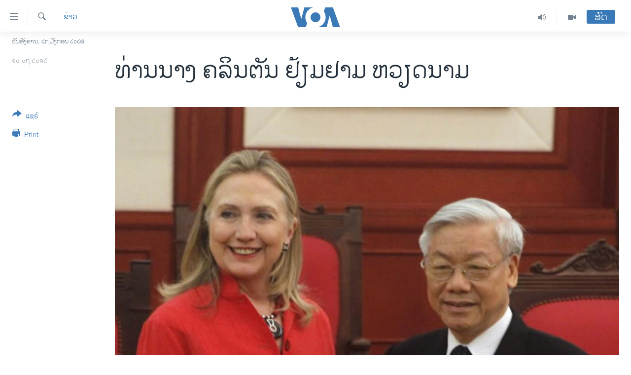

--- FILE ---
content_type: text/html; charset=utf-8
request_url: https://lao.voanews.com/a/us-vietname-161926625/1487990.html
body_size: 10367
content:

<!DOCTYPE html>
<html lang="lo" dir="ltr" class="no-js">
<head>
<link href="/Content/responsive/VOA/lo-LA/VOA-lo-LA.css?&amp;av=0.0.0.0&amp;cb=306" rel="stylesheet"/>
<script src="https://tags.voanews.com/voa-pangea/prod/utag.sync.js"></script> <script type='text/javascript' src='https://www.youtube.com/iframe_api' async></script>
<script type="text/javascript">
//a general 'js' detection, must be on top level in <head>, due to CSS performance
document.documentElement.className = "js";
var cacheBuster = "306";
var appBaseUrl = "/";
var imgEnhancerBreakpoints = [0, 144, 256, 408, 650, 1023, 1597];
var isLoggingEnabled = false;
var isPreviewPage = false;
var isLivePreviewPage = false;
if (!isPreviewPage) {
window.RFE = window.RFE || {};
window.RFE.cacheEnabledByParam = window.location.href.indexOf('nocache=1') === -1;
const url = new URL(window.location.href);
const params = new URLSearchParams(url.search);
// Remove the 'nocache' parameter
params.delete('nocache');
// Update the URL without the 'nocache' parameter
url.search = params.toString();
window.history.replaceState(null, '', url.toString());
} else {
window.addEventListener('load', function() {
const links = window.document.links;
for (let i = 0; i < links.length; i++) {
links[i].href = '#';
links[i].target = '_self';
}
})
}
var pwaEnabled = false;
var swCacheDisabled;
</script>
<meta charset="utf-8" />
<title>ທ່ານ​ນາງ ຄລິນ​ຕັນ ຢ້ຽມຢາມ ຫວຽດນາມ</title>
<meta name="description" content="ທ່ານ​ນາງຄລິນ​ຕັນ ມີ​ກຳນົດ​ທີ່​ຈະໂອ້​ລົມ​ກັບລັດຖະມົນ​ຕີ​ການ​ຕ່າງປະ​ເທດຫວຽດນາມ ທ່ານ Pham Binh Mihn ​ແລະນາຍົກ​ລັດ​ຖະມົນຕີ Nguyrn Tan Dung" />
<meta name="keywords" content="ຂ່າວ, ເອເຊຍ, ວໍ​ຊິງ​ຕັນ" />
<meta name="viewport" content="width=device-width, initial-scale=1.0" />
<meta http-equiv="X-UA-Compatible" content="IE=edge" />
<meta name="robots" content="max-image-preview:large"><meta property="fb:pages" content="123452567734984" />
<meta name="msvalidate.01" content="3286EE554B6F672A6F2E608C02343C0E" />
<link href="https://lao.voanews.com/a/us-vietname-161926625/1487990.html" rel="canonical" />
<meta name="apple-mobile-web-app-title" content="ວີໂອເອ" />
<meta name="apple-mobile-web-app-status-bar-style" content="black" />
<meta name="apple-itunes-app" content="app-id=632618796, app-argument=//1487990.ltr" />
<meta content="ທ່ານ​ນາງ ຄລິນ​ຕັນ ຢ້ຽມຢາມ ຫວຽດນາມ" property="og:title" />
<meta content="ທ່ານ​ນາງຄລິນ​ຕັນ ມີ​ກຳນົດ​ທີ່​ຈະໂອ້​ລົມ​ກັບລັດຖະມົນ​ຕີ​ການ​ຕ່າງປະ​ເທດຫວຽດນາມ ທ່ານ Pham Binh Mihn ​ແລະນາຍົກ​ລັດ​ຖະມົນຕີ Nguyrn Tan Dung" property="og:description" />
<meta content="article" property="og:type" />
<meta content="https://lao.voanews.com/a/us-vietname-161926625/1487990.html" property="og:url" />
<meta content="ສຽງອາເມຣິກາ - ວີໂອເອ" property="og:site_name" />
<meta content="https://www.facebook.com/VOALao" property="article:publisher" />
<meta content="https://gdb.voanews.com/b33c566d-231d-4f86-bf84-73ffe87cd07e_w1200_h630.jpg" property="og:image" />
<meta content="1200" property="og:image:width" />
<meta content="630" property="og:image:height" />
<meta content="248018398653917" property="fb:app_id" />
<meta content="summary_large_image" name="twitter:card" />
<meta content="@SomeAccount" name="twitter:site" />
<meta content="https://gdb.voanews.com/b33c566d-231d-4f86-bf84-73ffe87cd07e_w1200_h630.jpg" name="twitter:image" />
<meta content="ທ່ານ​ນາງ ຄລິນ​ຕັນ ຢ້ຽມຢາມ ຫວຽດນາມ" name="twitter:title" />
<meta content="ທ່ານ​ນາງຄລິນ​ຕັນ ມີ​ກຳນົດ​ທີ່​ຈະໂອ້​ລົມ​ກັບລັດຖະມົນ​ຕີ​ການ​ຕ່າງປະ​ເທດຫວຽດນາມ ທ່ານ Pham Binh Mihn ​ແລະນາຍົກ​ລັດ​ຖະມົນຕີ Nguyrn Tan Dung" name="twitter:description" />
<link rel="amphtml" href="https://lao.voanews.com/amp/us-vietname-161926625/1487990.html" />
<script type="application/ld+json">{"articleSection":"ຂ່າວ","isAccessibleForFree":true,"headline":"ທ່ານ​ນາງ ຄລິນ​ຕັນ ຢ້ຽມຢາມ ຫວຽດນາມ","inLanguage":"lo-LA","keywords":"ຂ່າວ, ເອເຊຍ, ວໍ​ຊິງ​ຕັນ","author":{"@type":"Person","name":"VOA"},"datePublished":"2012-07-10 00:00:00Z","dateModified":"2012-08-15 13:25:50Z","publisher":{"logo":{"width":512,"height":220,"@type":"ImageObject","url":"https://lao.voanews.com/Content/responsive/VOA/lo-LA/img/logo.png"},"@type":"NewsMediaOrganization","url":"https://lao.voanews.com","sameAs":["https://www.facebook.com/VOALao","https://www.youtube.com/VOALao","\r\nhttps://www.instagram.com/voalao/","https://twitter.com/VOALao"],"name":"ສຽງອາເມຣິກາ ວີໂອເອລາວ","alternateName":""},"@context":"https://schema.org","@type":"NewsArticle","mainEntityOfPage":"https://lao.voanews.com/a/us-vietname-161926625/1487990.html","url":"https://lao.voanews.com/a/us-vietname-161926625/1487990.html","description":"ທ່ານ​ນາງຄລິນ​ຕັນ ມີ​ກຳນົດ​ທີ່​ຈະໂອ້​ລົມ​ກັບລັດຖະມົນ​ຕີ​ການ​ຕ່າງປະ​ເທດຫວຽດນາມ ທ່ານ Pham Binh Mihn ​ແລະນາຍົກ​ລັດ​ຖະມົນຕີ Nguyrn Tan Dung","image":{"width":1080,"height":608,"@type":"ImageObject","url":"https://gdb.voanews.com/b33c566d-231d-4f86-bf84-73ffe87cd07e_w1080_h608.jpg"},"name":"ທ່ານ​ນາງ ຄລິນ​ຕັນ ຢ້ຽມຢາມ ຫວຽດນາມ"}</script>
<script src="/Scripts/responsive/infographics.b?v=dVbZ-Cza7s4UoO3BqYSZdbxQZVF4BOLP5EfYDs4kqEo1&amp;av=0.0.0.0&amp;cb=306"></script>
<script src="/Scripts/responsive/loader.b?v=Q26XNwrL6vJYKjqFQRDnx01Lk2pi1mRsuLEaVKMsvpA1&amp;av=0.0.0.0&amp;cb=306"></script>
<link rel="icon" type="image/svg+xml" href="/Content/responsive/VOA/img/webApp/favicon.svg" />
<link rel="alternate icon" href="/Content/responsive/VOA/img/webApp/favicon.ico" />
<link rel="apple-touch-icon" sizes="152x152" href="/Content/responsive/VOA/img/webApp/ico-152x152.png" />
<link rel="apple-touch-icon" sizes="144x144" href="/Content/responsive/VOA/img/webApp/ico-144x144.png" />
<link rel="apple-touch-icon" sizes="114x114" href="/Content/responsive/VOA/img/webApp/ico-114x114.png" />
<link rel="apple-touch-icon" sizes="72x72" href="/Content/responsive/VOA/img/webApp/ico-72x72.png" />
<link rel="apple-touch-icon-precomposed" href="/Content/responsive/VOA/img/webApp/ico-57x57.png" />
<link rel="icon" sizes="192x192" href="/Content/responsive/VOA/img/webApp/ico-192x192.png" />
<link rel="icon" sizes="128x128" href="/Content/responsive/VOA/img/webApp/ico-128x128.png" />
<meta name="msapplication-TileColor" content="#ffffff" />
<meta name="msapplication-TileImage" content="/Content/responsive/VOA/img/webApp/ico-144x144.png" />
<link rel="alternate" type="application/rss+xml" title="VOA - Top Stories [RSS]" href="/api/" />
<link rel="sitemap" type="application/rss+xml" href="/sitemap.xml" />

                    <script>var w=window;if(w.performance||w.mozPerformance||w.msPerformance||w.webkitPerformance){var d=document;AKSB=w.AKSB||{},AKSB.q=AKSB.q||[],AKSB.mark=AKSB.mark||function(e,_){AKSB.q.push(["mark",e,_||(new Date).getTime()])},AKSB.measure=AKSB.measure||function(e,_,t){AKSB.q.push(["measure",e,_,t||(new Date).getTime()])},AKSB.done=AKSB.done||function(e){AKSB.q.push(["done",e])},AKSB.mark("firstbyte",(new Date).getTime()),AKSB.prof={custid:"179624",ustr:"",originlat:"0",clientrtt:"10",ghostip:"2.17.209.196",ipv6:false,pct:"10",clientip:"3.15.239.36",requestid:"3856f63a",region:"51645",protocol:"h2",blver:14,akM:"",akN:"ae",akTT:"O",akTX:"1",akTI:"3856f63a",ai:"216581",ra:"false",pmgn:"",pmgi:"",pmp:"",qc:""},function(e){var _=d.createElement("script");_.async="async",_.src=e;var t=d.getElementsByTagName("script"),t=t[t.length-1];t.parentNode.insertBefore(_,t)}(("https:"===d.location.protocol?"https:":"http:")+"//ds-aksb-a.akamaihd.net/aksb.min.js")}</script>
                    </head>
<body class=" nav-no-loaded cc_theme pg-article print-lay-article js-category-to-nav nojs-images date-time-enabled">
<script type="text/javascript" >
var analyticsData = {url:"https://lao.voanews.com/a/us-vietname-161926625/1487990.html",property_id:"472",article_uid:"1487990",page_title:"ທ່ານ​ນາງ ຄລິນ​ຕັນ ຢ້ຽມຢາມ ຫວຽດນາມ",page_type:"article",content_type:"article",subcontent_type:"article",last_modified:"2012-08-15 13:25:50Z",pub_datetime:"2012-07-10 00:00:00Z",pub_year:"2012",pub_month:"07",pub_day:"10",pub_hour:"00",pub_weekday:"Tuesday",section:"ຂ່າວ",english_section:"news",byline:"",categories:"news,asia",tags:"ວໍ​ຊິງ​ຕັນ",domain:"lao.voanews.com",language:"Lao",language_service:"VOA Lao",platform:"web",copied:"no",copied_article:"",copied_title:"",runs_js:"Yes",cms_release:"8.44.0.0.306",enviro_type:"prod",slug:"us-vietname-161926625",entity:"VOA",short_language_service:"LAO",platform_short:"W",page_name:"ທ່ານ​ນາງ ຄລິນ​ຕັນ ຢ້ຽມຢາມ ຫວຽດນາມ"};
</script>
<noscript><iframe src="https://www.googletagmanager.com/ns.html?id=GTM-N8MP7P" height="0" width="0" style="display:none;visibility:hidden"></iframe></noscript><script type="text/javascript" data-cookiecategory="analytics">
var gtmEventObject = Object.assign({}, analyticsData, {event: 'page_meta_ready'});window.dataLayer = window.dataLayer || [];window.dataLayer.push(gtmEventObject);
if (top.location === self.location) { //if not inside of an IFrame
var renderGtm = "true";
if (renderGtm === "true") {
(function(w,d,s,l,i){w[l]=w[l]||[];w[l].push({'gtm.start':new Date().getTime(),event:'gtm.js'});var f=d.getElementsByTagName(s)[0],j=d.createElement(s),dl=l!='dataLayer'?'&l='+l:'';j.async=true;j.src='//www.googletagmanager.com/gtm.js?id='+i+dl;f.parentNode.insertBefore(j,f);})(window,document,'script','dataLayer','GTM-N8MP7P');
}
}
</script>
<!--Analytics tag js version start-->
<script type="text/javascript" data-cookiecategory="analytics">
var utag_data = Object.assign({}, analyticsData, {});
if(typeof(TealiumTagFrom)==='function' && typeof(TealiumTagSearchKeyword)==='function') {
var utag_from=TealiumTagFrom();var utag_searchKeyword=TealiumTagSearchKeyword();
if(utag_searchKeyword!=null && utag_searchKeyword!=='' && utag_data["search_keyword"]==null) utag_data["search_keyword"]=utag_searchKeyword;if(utag_from!=null && utag_from!=='') utag_data["from"]=TealiumTagFrom();}
if(window.top!== window.self&&utag_data.page_type==="snippet"){utag_data.page_type = 'iframe';}
try{if(window.top!==window.self&&window.self.location.hostname===window.top.location.hostname){utag_data.platform = 'self-embed';utag_data.platform_short = 'se';}}catch(e){if(window.top!==window.self&&window.self.location.search.includes("platformType=self-embed")){utag_data.platform = 'cross-promo';utag_data.platform_short = 'cp';}}
(function(a,b,c,d){ a="https://tags.voanews.com/voa-pangea/prod/utag.js"; b=document;c="script";d=b.createElement(c);d.src=a;d.type="text/java"+c;d.async=true; a=b.getElementsByTagName(c)[0];a.parentNode.insertBefore(d,a); })();
</script>
<!--Analytics tag js version end-->
<!-- Analytics tag management NoScript -->
<noscript>
<img style="position: absolute; border: none;" src="https://ssc.voanews.com/b/ss/bbgprod,bbgentityvoa/1/G.4--NS/1295776562?pageName=voa%3alao%3aw%3aarticle%3a%e0%ba%97%e0%bb%88%e0%ba%b2%e0%ba%99%e2%80%8b%e0%ba%99%e0%ba%b2%e0%ba%87%20%e0%ba%84%e0%ba%a5%e0%ba%b4%e0%ba%99%e2%80%8b%e0%ba%95%e0%ba%b1%e0%ba%99%20%e0%ba%a2%e0%bb%89%e0%ba%bd%e0%ba%a1%e0%ba%a2%e0%ba%b2%e0%ba%a1%20%e0%ba%ab%e0%ba%a7%e0%ba%bd%e0%ba%94%e0%ba%99%e0%ba%b2%e0%ba%a1&amp;c6=%e0%ba%97%e0%bb%88%e0%ba%b2%e0%ba%99%e2%80%8b%e0%ba%99%e0%ba%b2%e0%ba%87%20%e0%ba%84%e0%ba%a5%e0%ba%b4%e0%ba%99%e2%80%8b%e0%ba%95%e0%ba%b1%e0%ba%99%20%e0%ba%a2%e0%bb%89%e0%ba%bd%e0%ba%a1%e0%ba%a2%e0%ba%b2%e0%ba%a1%20%e0%ba%ab%e0%ba%a7%e0%ba%bd%e0%ba%94%e0%ba%99%e0%ba%b2%e0%ba%a1&amp;v36=8.44.0.0.306&amp;v6=D=c6&amp;g=https%3a%2f%2flao.voanews.com%2fa%2fus-vietname-161926625%2f1487990.html&amp;c1=D=g&amp;v1=D=g&amp;events=event1,event52&amp;c16=voa%20lao&amp;v16=D=c16&amp;c5=news&amp;v5=D=c5&amp;ch=%e0%ba%82%e0%bb%88%e0%ba%b2%e0%ba%a7&amp;c15=lao&amp;v15=D=c15&amp;c4=article&amp;v4=D=c4&amp;c14=1487990&amp;v14=D=c14&amp;v20=no&amp;c17=web&amp;v17=D=c17&amp;mcorgid=518abc7455e462b97f000101%40adobeorg&amp;server=lao.voanews.com&amp;pageType=D=c4&amp;ns=bbg&amp;v29=D=server&amp;v25=voa&amp;v30=472&amp;v105=D=User-Agent " alt="analytics" width="1" height="1" /></noscript>
<!-- End of Analytics tag management NoScript -->
<!--*** Accessibility links - For ScreenReaders only ***-->
<section>
<div class="sr-only">
<h2>ລິ້ງ ສຳຫລັບເຂົ້າຫາ</h2>
<ul>
<li><a href="#content" data-disable-smooth-scroll="1">ຂ້າມ</a></li>
<li><a href="#navigation" data-disable-smooth-scroll="1">ຂ້າມ</a></li>
<li><a href="#txtHeaderSearch" data-disable-smooth-scroll="1">ຂ້າມໄປຫາ ຊອກຄົ້ນ</a></li>
</ul>
</div>
</section>
<div dir="ltr">
<div id="page">
<aside>
<div class="c-lightbox overlay-modal">
<div class="c-lightbox__intro">
<h2 class="c-lightbox__intro-title"></h2>
<button class="btn btn--rounded c-lightbox__btn c-lightbox__intro-next" title="ຕໍ່ໄປ">
<span class="ico ico--rounded ico-chevron-forward"></span>
<span class="sr-only">ຕໍ່ໄປ</span>
</button>
</div>
<div class="c-lightbox__nav">
<button class="btn btn--rounded c-lightbox__btn c-lightbox__btn--close" title="ອັດ">
<span class="ico ico--rounded ico-close"></span>
<span class="sr-only">ອັດ</span>
</button>
<button class="btn btn--rounded c-lightbox__btn c-lightbox__btn--prev" title="ກ່ອນ">
<span class="ico ico--rounded ico-chevron-backward"></span>
<span class="sr-only">ກ່ອນ</span>
</button>
<button class="btn btn--rounded c-lightbox__btn c-lightbox__btn--next" title="ຕໍ່ໄປ">
<span class="ico ico--rounded ico-chevron-forward"></span>
<span class="sr-only">ຕໍ່ໄປ</span>
</button>
</div>
<div class="c-lightbox__content-wrap">
<figure class="c-lightbox__content">
<span class="c-spinner c-spinner--lightbox">
<img src="/Content/responsive/img/player-spinner.png"
alt="please wait"
title="please wait" />
</span>
<div class="c-lightbox__img">
<div class="thumb">
<img src="" alt="" />
</div>
</div>
<figcaption>
<div class="c-lightbox__info c-lightbox__info--foot">
<span class="c-lightbox__counter"></span>
<span class="caption c-lightbox__caption"></span>
</div>
</figcaption>
</figure>
</div>
<div class="hidden">
<div class="content-advisory__box content-advisory__box--lightbox">
<span class="content-advisory__box-text">This image contains sensitive content which some people may find offensive or disturbing.</span>
<button class="btn btn--transparent content-advisory__box-btn m-t-md" value="text" type="button">
<span class="btn__text">
Click to reveal
</span>
</button>
</div>
</div>
</div>
<div class="print-dialogue">
<div class="container">
<h3 class="print-dialogue__title section-head">Print Options:</h3>
<div class="print-dialogue__opts">
<ul class="print-dialogue__opt-group">
<li class="form__group form__group--checkbox">
<input class="form__check " id="checkboxImages" name="checkboxImages" type="checkbox" checked="checked" />
<label for="checkboxImages" class="form__label m-t-md">Images</label>
</li>
<li class="form__group form__group--checkbox">
<input class="form__check " id="checkboxMultimedia" name="checkboxMultimedia" type="checkbox" checked="checked" />
<label for="checkboxMultimedia" class="form__label m-t-md">Multimedia</label>
</li>
</ul>
<ul class="print-dialogue__opt-group">
<li class="form__group form__group--checkbox">
<input class="form__check " id="checkboxEmbedded" name="checkboxEmbedded" type="checkbox" checked="checked" />
<label for="checkboxEmbedded" class="form__label m-t-md">Embedded Content</label>
</li>
<li class="hidden">
<input class="form__check " id="checkboxComments" name="checkboxComments" type="checkbox" />
<label for="checkboxComments" class="form__label m-t-md">Comments</label>
</li>
</ul>
</div>
<div class="print-dialogue__buttons">
<button class="btn btn--secondary close-button" type="button" title="ຍົກເລີກ">
<span class="btn__text ">ຍົກເລີກ</span>
</button>
<button class="btn btn-cust-print m-l-sm" type="button" title="Print">
<span class="btn__text ">Print</span>
</button>
</div>
</div>
</div>
<div class="ctc-message pos-fix">
<div class="ctc-message__inner">Link has been copied to clipboard</div>
</div>
</aside>
<div class="hdr-20 hdr-20--big">
<div class="hdr-20__inner">
<div class="hdr-20__max pos-rel">
<div class="hdr-20__side hdr-20__side--primary d-flex">
<label data-for="main-menu-ctrl" data-switcher-trigger="true" data-switch-target="main-menu-ctrl" class="burger hdr-trigger pos-rel trans-trigger" data-trans-evt="click" data-trans-id="menu">
<span class="ico ico-close hdr-trigger__ico hdr-trigger__ico--close burger__ico burger__ico--close"></span>
<span class="ico ico-menu hdr-trigger__ico hdr-trigger__ico--open burger__ico burger__ico--open"></span>
</label>
<div class="menu-pnl pos-fix trans-target" data-switch-target="main-menu-ctrl" data-trans-id="menu">
<div class="menu-pnl__inner">
<nav class="main-nav menu-pnl__item menu-pnl__item--first">
<ul class="main-nav__list accordeon" data-analytics-tales="false" data-promo-name="link" data-location-name="nav,secnav">
<li class="main-nav__item">
<a class="main-nav__item-name main-nav__item-name--link" href="https://lao.voanews.com/" title="ໂຮມເພຈ" >ໂຮມເພຈ</a>
</li>
<li class="main-nav__item">
<a class="main-nav__item-name main-nav__item-name--link" href="/p/5841.html" title="ລາວ" data-item-name="laos" >ລາວ</a>
</li>
<li class="main-nav__item">
<a class="main-nav__item-name main-nav__item-name--link" href="/p/5921.html" title="ອາເມຣິກາ" data-item-name="usa" >ອາເມຣິກາ</a>
</li>
<li class="main-nav__item">
<a class="main-nav__item-name main-nav__item-name--link" href="/us-presidential-election-2024" title="ການເລືອກຕັ້ງ ປະທານາທີບໍດີ ສະຫະລັດ 2024" data-item-name="US Presidential Election 2024" >ການເລືອກຕັ້ງ ປະທານາທີບໍດີ ສະຫະລັດ 2024</a>
</li>
<li class="main-nav__item">
<a class="main-nav__item-name main-nav__item-name--link" href="/china-news" title="ຂ່າວ​ຈີນ" data-item-name="China-news" >ຂ່າວ​ຈີນ</a>
</li>
<li class="main-nav__item">
<a class="main-nav__item-name main-nav__item-name--link" href="/worldnews" title="ໂລກ" data-item-name="world" >ໂລກ</a>
</li>
<li class="main-nav__item">
<a class="main-nav__item-name main-nav__item-name--link" href="/p/5844.html" title="ເອເຊຍ" data-item-name="asia" >ເອເຊຍ</a>
</li>
<li class="main-nav__item">
<a class="main-nav__item-name main-nav__item-name--link" href="/PressFreedom" title="ອິດສະຫຼະພາບດ້ານການຂ່າວ" data-item-name="Press-Freedom" >ອິດສະຫຼະພາບດ້ານການຂ່າວ</a>
</li>
<li class="main-nav__item">
<a class="main-nav__item-name main-nav__item-name--link" href="/p/5892.html" title="ຊີວິດຊາວລາວ" data-item-name="lao-diaspora" >ຊີວິດຊາວລາວ</a>
</li>
<li class="main-nav__item">
<a class="main-nav__item-name main-nav__item-name--link" href="/p/7555.html" title="ຊຸມຊົນຊາວລາວ" data-item-name="lao-community-in-america" >ຊຸມຊົນຊາວລາວ</a>
</li>
<li class="main-nav__item">
<a class="main-nav__item-name main-nav__item-name--link" href="/p/5873.html" title="ວິທະຍາສາດ-ເທັກໂນໂລຈີ" data-item-name="science-technology" >ວິທະຍາສາດ-ເທັກໂນໂລຈີ</a>
</li>
<li class="main-nav__item">
<a class="main-nav__item-name main-nav__item-name--link" href="/p/8560.html" title="ທຸລະກິດ" data-item-name="business" >ທຸລະກິດ</a>
</li>
<li class="main-nav__item">
<a class="main-nav__item-name main-nav__item-name--link" href="/p/5929.html" title="ພາສາອັງກິດ" data-item-name="english-learning" >ພາສາອັງກິດ</a>
</li>
<li class="main-nav__item">
<a class="main-nav__item-name main-nav__item-name--link" href="/p/5906.html" title="ວີດີໂອ" data-item-name="all-video" >ວີດີໂອ</a>
</li>
<li class="main-nav__item accordeon__item" data-switch-target="menu-item-1624">
<label class="main-nav__item-name main-nav__item-name--label accordeon__control-label" data-switcher-trigger="true" data-for="menu-item-1624">
ສຽງ
<span class="ico ico-chevron-down main-nav__chev"></span>
</label>
<div class="main-nav__sub-list">
<a class="main-nav__item-name main-nav__item-name--link main-nav__item-name--sub" href="/z/2348" title="ລາຍການກະຈາຍສຽງ" data-item-name="radio-show" >ລາຍການກະຈາຍສຽງ</a>
<a class="main-nav__item-name main-nav__item-name--link main-nav__item-name--sub" href="/z/6955" title="ລາຍງານ" data-item-name="report-audios" >ລາຍງານ</a>
</div>
</li>
</ul>
</nav>
<div class="menu-pnl__item menu-pnl__item--social">
<h5 class="menu-pnl__sub-head">ຕິດຕາມພວກເຮົາ ທີ່</h5>
<a href="https://www.facebook.com/VOALao" title="ຕິດຕາມພວກເຮົາທາງເຟສບຸກ" data-analytics-text="follow_on_facebook" class="btn btn--rounded btn--social-inverted menu-pnl__btn js-social-btn btn-facebook" target="_blank" rel="noopener">
<span class="ico ico-facebook-alt ico--rounded"></span>
</a>
<a href="
https://www.instagram.com/voalao/" title="Follow us on Instagram" data-analytics-text="follow_on_instagram" class="btn btn--rounded btn--social-inverted menu-pnl__btn js-social-btn btn-instagram" target="_blank" rel="noopener">
<span class="ico ico-instagram ico--rounded"></span>
</a>
<a href="https://www.youtube.com/VOALao" title="ຕິດຕາມພວກເຮົາທາງຢູທູບ" data-analytics-text="follow_on_youtube" class="btn btn--rounded btn--social-inverted menu-pnl__btn js-social-btn btn-youtube" target="_blank" rel="noopener">
<span class="ico ico-youtube ico--rounded"></span>
</a>
<a href="https://twitter.com/VOALao" title="ຕິດຕາມພວກເຮົາທາງ Twitter" data-analytics-text="follow_on_twitter" class="btn btn--rounded btn--social-inverted menu-pnl__btn js-social-btn btn-twitter" target="_blank" rel="noopener">
<span class="ico ico-twitter ico--rounded"></span>
</a>
</div>
<div class="menu-pnl__item">
<a href="/navigation/allsites" class="menu-pnl__item-link">
<span class="ico ico-languages "></span>
ພາສາຕ່າງໆ
</a>
</div>
</div>
</div>
<label data-for="top-search-ctrl" data-switcher-trigger="true" data-switch-target="top-search-ctrl" class="top-srch-trigger hdr-trigger">
<span class="ico ico-close hdr-trigger__ico hdr-trigger__ico--close top-srch-trigger__ico top-srch-trigger__ico--close"></span>
<span class="ico ico-search hdr-trigger__ico hdr-trigger__ico--open top-srch-trigger__ico top-srch-trigger__ico--open"></span>
</label>
<div class="srch-top srch-top--in-header" data-switch-target="top-search-ctrl">
<div class="container">
<form action="/s" class="srch-top__form srch-top__form--in-header" id="form-topSearchHeader" method="get" role="search"><label for="txtHeaderSearch" class="sr-only">ຄົ້ນຫາ</label>
<input type="text" id="txtHeaderSearch" name="k" placeholder="ຊອກຫາບົດຂຽນ" accesskey="s" value="" class="srch-top__input analyticstag-event" onkeydown="if (event.keyCode === 13) { FireAnalyticsTagEventOnSearch('search', $dom.get('#txtHeaderSearch')[0].value) }" />
<button title="ຄົ້ນຫາ" type="submit" class="btn btn--top-srch analyticstag-event" onclick="FireAnalyticsTagEventOnSearch('search', $dom.get('#txtHeaderSearch')[0].value) ">
<span class="ico ico-search"></span>
</button></form>
</div>
</div>
<a href="/" class="main-logo-link">
<img src="/Content/responsive/VOA/lo-LA/img/logo-compact.svg" class="main-logo main-logo--comp" alt="site logo">
<img src="/Content/responsive/VOA/lo-LA/img/logo.svg" class="main-logo main-logo--big" alt="site logo">
</a>
</div>
<div class="hdr-20__side hdr-20__side--secondary d-flex">
<a href="/p/5906.html" title="Video" class="hdr-20__secondary-item" data-item-name="video">
<span class="ico ico-video hdr-20__secondary-icon"></span>
</a>
<a href="/z/2348" title="Audio" class="hdr-20__secondary-item" data-item-name="audio">
<span class="ico ico-audio hdr-20__secondary-icon"></span>
</a>
<a href="/s" title="ຄົ້ນຫາ" class="hdr-20__secondary-item hdr-20__secondary-item--search" data-item-name="search">
<span class="ico ico-search hdr-20__secondary-icon hdr-20__secondary-icon--search"></span>
</a>
<div class="hdr-20__secondary-item live-b-drop">
<div class="live-b-drop__off">
<a href="/live/" class="live-b-drop__link" title="ສົດ" data-item-name="live">
<span class="badge badge--live-btn badge--live-btn-off">
ສົດ
</span>
</a>
</div>
<div class="live-b-drop__on hidden">
<label data-for="live-ctrl" data-switcher-trigger="true" data-switch-target="live-ctrl" class="live-b-drop__label pos-rel">
<span class="badge badge--live badge--live-btn">
ສົດ
</span>
<span class="ico ico-close live-b-drop__label-ico live-b-drop__label-ico--close"></span>
</label>
<div class="live-b-drop__panel" id="targetLivePanelDiv" data-switch-target="live-ctrl"></div>
</div>
</div>
<div class="srch-bottom">
<form action="/s" class="srch-bottom__form d-flex" id="form-bottomSearch" method="get" role="search"><label for="txtSearch" class="sr-only">ຄົ້ນຫາ</label>
<input type="search" id="txtSearch" name="k" placeholder="ຊອກຫາບົດຂຽນ" accesskey="s" value="" class="srch-bottom__input analyticstag-event" onkeydown="if (event.keyCode === 13) { FireAnalyticsTagEventOnSearch('search', $dom.get('#txtSearch')[0].value) }" />
<button title="ຄົ້ນຫາ" type="submit" class="btn btn--bottom-srch analyticstag-event" onclick="FireAnalyticsTagEventOnSearch('search', $dom.get('#txtSearch')[0].value) ">
<span class="ico ico-search"></span>
</button></form>
</div>
</div>
<img src="/Content/responsive/VOA/lo-LA/img/logo-print.gif" class="logo-print" alt="site logo">
<img src="/Content/responsive/VOA/lo-LA/img/logo-print_color.png" class="logo-print logo-print--color" alt="site logo">
</div>
</div>
</div>
<script>
if (document.body.className.indexOf('pg-home') > -1) {
var nav2In = document.querySelector('.hdr-20__inner');
var nav2Sec = document.querySelector('.hdr-20__side--secondary');
var secStyle = window.getComputedStyle(nav2Sec);
if (nav2In && window.pageYOffset < 150 && secStyle['position'] !== 'fixed') {
nav2In.classList.add('hdr-20__inner--big')
}
}
</script>
<div class="c-hlights c-hlights--breaking c-hlights--no-item" data-hlight-display="mobile,desktop">
<div class="c-hlights__wrap container p-0">
<div class="c-hlights__nav">
<a role="button" href="#" title="ກ່ອນ">
<span class="ico ico-chevron-backward m-0"></span>
<span class="sr-only">ກ່ອນ</span>
</a>
<a role="button" href="#" title="ຕໍ່ໄປ">
<span class="ico ico-chevron-forward m-0"></span>
<span class="sr-only">ຕໍ່ໄປ</span>
</a>
</div>
<span class="c-hlights__label">
<span class="">Breaking News</span>
<span class="switcher-trigger">
<label data-for="more-less-1" data-switcher-trigger="true" class="switcher-trigger__label switcher-trigger__label--more p-b-0" title="ເບິ່ງຕື່ມອີກ">
<span class="ico ico-chevron-down"></span>
</label>
<label data-for="more-less-1" data-switcher-trigger="true" class="switcher-trigger__label switcher-trigger__label--less p-b-0" title="Show less">
<span class="ico ico-chevron-up"></span>
</label>
</span>
</span>
<ul class="c-hlights__items switcher-target" data-switch-target="more-less-1">
</ul>
</div>
</div> <div class="date-time-area ">
<div class="container">
<span class="date-time">
ວັນອັງຄານ, ໒໗ ມັງກອນ ໒໐໒໖
</span>
</div>
</div>
<div id="content">
<main class="container">
<div class="hdr-container">
<div class="row">
<div class="col-category col-xs-12 col-md-2 pull-left"> <div class="category js-category">
<a class="" href="/z/2347">ຂ່າວ</a> </div>
</div><div class="col-title col-xs-12 col-md-10 pull-right"> <h1 class="title pg-title">
ທ່ານ​ນາງ ຄລິນ​ຕັນ ຢ້ຽມຢາມ ຫວຽດນາມ
</h1>
</div><div class="col-publishing-details col-xs-12 col-sm-12 col-md-2 pull-left"> <div class="publishing-details ">
<div class="published">
<span class="date" title="ຕາມເວລາໃນລາວ">
<time pubdate="pubdate" datetime="2012-07-10T07:00:00+07:00">
໑໐,໐໗,໒໐໑໒
</time>
</span>
</div>
</div>
</div><div class="col-lg-12 separator"> <div class="separator">
<hr class="title-line" />
</div>
</div><div class="col-multimedia col-xs-12 col-md-10 pull-right"> <div class="cover-media">
<figure class="media-image js-media-expand">
<div class="img-wrap">
<div class="thumb thumb16_9">
<img src="https://gdb.voanews.com/b33c566d-231d-4f86-bf84-73ffe87cd07e_w250_r1_s.jpg" alt="ທ່ານ​ນາງ ຄລິນ​ຕັນ (ຊ້າຍ) ກັບນາຍົກ​ລັດ​ຖະມົນຕີຫວຽດນາມ ທ່ານ Nguyrn Tan Dung " />
</div>
</div>
<figcaption>
<span class="caption">ທ່ານ​ນາງ ຄລິນ​ຕັນ (ຊ້າຍ) ກັບນາຍົກ​ລັດ​ຖະມົນຕີຫວຽດນາມ ທ່ານ Nguyrn Tan Dung </span>
</figcaption>
</figure>
</div>
</div><div class="col-xs-12 col-md-2 pull-left article-share pos-rel"> <div class="share--box">
<div class="sticky-share-container" style="display:none">
<div class="container">
<a href="https://lao.voanews.com" id="logo-sticky-share">&nbsp;</a>
<div class="pg-title pg-title--sticky-share">
ທ່ານ​ນາງ ຄລິນ​ຕັນ ຢ້ຽມຢາມ ຫວຽດນາມ
</div>
<div class="sticked-nav-actions">
<!--This part is for sticky navigation display-->
<p class="buttons link-content-sharing p-0 ">
<button class="btn btn--link btn-content-sharing p-t-0 " id="btnContentSharing" value="text" role="Button" type="" title="ໂຫລດຂ່າວຕື່ມອີກ ເພື່ອແຊຣ໌">
<span class="ico ico-share ico--l"></span>
<span class="btn__text ">
ແຊຣ໌
</span>
</button>
</p>
<aside class="content-sharing js-content-sharing js-content-sharing--apply-sticky content-sharing--sticky"
role="complementary"
data-share-url="https://lao.voanews.com/a/us-vietname-161926625/1487990.html" data-share-title="ທ່ານ​ນາງ ຄລິນ​ຕັນ ຢ້ຽມຢາມ ຫວຽດນາມ" data-share-text="">
<div class="content-sharing__popover">
<h6 class="content-sharing__title">ແຊຣ໌ </h6>
<button href="#close" id="btnCloseSharing" class="btn btn--text-like content-sharing__close-btn">
<span class="ico ico-close ico--l"></span>
</button>
<ul class="content-sharing__list">
<li class="content-sharing__item">
<div class="ctc ">
<input type="text" class="ctc__input" readonly="readonly">
<a href="" js-href="https://lao.voanews.com/a/us-vietname-161926625/1487990.html" class="content-sharing__link ctc__button">
<span class="ico ico-copy-link ico--rounded ico--s"></span>
<span class="content-sharing__link-text">Copy link</span>
</a>
</div>
</li>
<li class="content-sharing__item">
<a href="https://facebook.com/sharer.php?u=https%3a%2f%2flao.voanews.com%2fa%2fus-vietname-161926625%2f1487990.html"
data-analytics-text="share_on_facebook"
title="Facebook" target="_blank"
class="content-sharing__link js-social-btn">
<span class="ico ico-facebook ico--rounded ico--s"></span>
<span class="content-sharing__link-text">Facebook</span>
</a>
</li>
<li class="content-sharing__item">
<a href="https://twitter.com/share?url=https%3a%2f%2flao.voanews.com%2fa%2fus-vietname-161926625%2f1487990.html&amp;text=%e0%ba%97%e0%bb%88%e0%ba%b2%e0%ba%99%e2%80%8b%e0%ba%99%e0%ba%b2%e0%ba%87+%e0%ba%84%e0%ba%a5%e0%ba%b4%e0%ba%99%e2%80%8b%e0%ba%95%e0%ba%b1%e0%ba%99+%e0%ba%a2%e0%bb%89%e0%ba%bd%e0%ba%a1%e0%ba%a2%e0%ba%b2%e0%ba%a1+%e0%ba%ab%e0%ba%a7%e0%ba%bd%e0%ba%94%e0%ba%99%e0%ba%b2%e0%ba%a1"
data-analytics-text="share_on_twitter"
title="Twitter" target="_blank"
class="content-sharing__link js-social-btn">
<span class="ico ico-twitter ico--rounded ico--s"></span>
<span class="content-sharing__link-text">Twitter</span>
</a>
</li>
<li class="content-sharing__item visible-xs-inline-block visible-sm-inline-block">
<a href="whatsapp://send?text=https%3a%2f%2flao.voanews.com%2fa%2fus-vietname-161926625%2f1487990.html"
data-analytics-text="share_on_whatsapp"
title="WhatsApp" target="_blank"
class="content-sharing__link js-social-btn">
<span class="ico ico-whatsapp ico--rounded ico--s"></span>
<span class="content-sharing__link-text">WhatsApp</span>
</a>
</li>
<li class="content-sharing__item visible-md-inline-block visible-lg-inline-block">
<a href="https://web.whatsapp.com/send?text=https%3a%2f%2flao.voanews.com%2fa%2fus-vietname-161926625%2f1487990.html"
data-analytics-text="share_on_whatsapp_desktop"
title="WhatsApp" target="_blank"
class="content-sharing__link js-social-btn">
<span class="ico ico-whatsapp ico--rounded ico--s"></span>
<span class="content-sharing__link-text">WhatsApp</span>
</a>
</li>
<li class="content-sharing__item visible-xs-inline-block visible-sm-inline-block">
<a href="https://line.me/R/msg/text/?https%3a%2f%2flao.voanews.com%2fa%2fus-vietname-161926625%2f1487990.html"
data-analytics-text="share_on_line"
title="Line" target="_blank"
class="content-sharing__link js-social-btn">
<span class="ico ico-line ico--rounded ico--s"></span>
<span class="content-sharing__link-text">Line</span>
</a>
</li>
<li class="content-sharing__item visible-md-inline-block visible-lg-inline-block">
<a href="https://timeline.line.me/social-plugin/share?url=https%3a%2f%2flao.voanews.com%2fa%2fus-vietname-161926625%2f1487990.html"
data-analytics-text="share_on_line_desktop"
title="Line" target="_blank"
class="content-sharing__link js-social-btn">
<span class="ico ico-line ico--rounded ico--s"></span>
<span class="content-sharing__link-text">Line</span>
</a>
</li>
<li class="content-sharing__item">
<a href="mailto:?body=https%3a%2f%2flao.voanews.com%2fa%2fus-vietname-161926625%2f1487990.html&amp;subject=ທ່ານ​ນາງ ຄລິນ​ຕັນ ຢ້ຽມຢາມ ຫວຽດນາມ"
title="Email"
class="content-sharing__link ">
<span class="ico ico-email ico--rounded ico--s"></span>
<span class="content-sharing__link-text">Email</span>
</a>
</li>
</ul>
</div>
</aside>
</div>
</div>
</div>
<div class="links">
<p class="buttons link-content-sharing p-0 ">
<button class="btn btn--link btn-content-sharing p-t-0 " id="btnContentSharing" value="text" role="Button" type="" title="ໂຫລດຂ່າວຕື່ມອີກ ເພື່ອແຊຣ໌">
<span class="ico ico-share ico--l"></span>
<span class="btn__text ">
ແຊຣ໌
</span>
</button>
</p>
<aside class="content-sharing js-content-sharing " role="complementary"
data-share-url="https://lao.voanews.com/a/us-vietname-161926625/1487990.html" data-share-title="ທ່ານ​ນາງ ຄລິນ​ຕັນ ຢ້ຽມຢາມ ຫວຽດນາມ" data-share-text="">
<div class="content-sharing__popover">
<h6 class="content-sharing__title">ແຊຣ໌ </h6>
<button href="#close" id="btnCloseSharing" class="btn btn--text-like content-sharing__close-btn">
<span class="ico ico-close ico--l"></span>
</button>
<ul class="content-sharing__list">
<li class="content-sharing__item">
<div class="ctc ">
<input type="text" class="ctc__input" readonly="readonly">
<a href="" js-href="https://lao.voanews.com/a/us-vietname-161926625/1487990.html" class="content-sharing__link ctc__button">
<span class="ico ico-copy-link ico--rounded ico--l"></span>
<span class="content-sharing__link-text">Copy link</span>
</a>
</div>
</li>
<li class="content-sharing__item">
<a href="https://facebook.com/sharer.php?u=https%3a%2f%2flao.voanews.com%2fa%2fus-vietname-161926625%2f1487990.html"
data-analytics-text="share_on_facebook"
title="Facebook" target="_blank"
class="content-sharing__link js-social-btn">
<span class="ico ico-facebook ico--rounded ico--l"></span>
<span class="content-sharing__link-text">Facebook</span>
</a>
</li>
<li class="content-sharing__item">
<a href="https://twitter.com/share?url=https%3a%2f%2flao.voanews.com%2fa%2fus-vietname-161926625%2f1487990.html&amp;text=%e0%ba%97%e0%bb%88%e0%ba%b2%e0%ba%99%e2%80%8b%e0%ba%99%e0%ba%b2%e0%ba%87+%e0%ba%84%e0%ba%a5%e0%ba%b4%e0%ba%99%e2%80%8b%e0%ba%95%e0%ba%b1%e0%ba%99+%e0%ba%a2%e0%bb%89%e0%ba%bd%e0%ba%a1%e0%ba%a2%e0%ba%b2%e0%ba%a1+%e0%ba%ab%e0%ba%a7%e0%ba%bd%e0%ba%94%e0%ba%99%e0%ba%b2%e0%ba%a1"
data-analytics-text="share_on_twitter"
title="Twitter" target="_blank"
class="content-sharing__link js-social-btn">
<span class="ico ico-twitter ico--rounded ico--l"></span>
<span class="content-sharing__link-text">Twitter</span>
</a>
</li>
<li class="content-sharing__item visible-xs-inline-block visible-sm-inline-block">
<a href="whatsapp://send?text=https%3a%2f%2flao.voanews.com%2fa%2fus-vietname-161926625%2f1487990.html"
data-analytics-text="share_on_whatsapp"
title="WhatsApp" target="_blank"
class="content-sharing__link js-social-btn">
<span class="ico ico-whatsapp ico--rounded ico--l"></span>
<span class="content-sharing__link-text">WhatsApp</span>
</a>
</li>
<li class="content-sharing__item visible-md-inline-block visible-lg-inline-block">
<a href="https://web.whatsapp.com/send?text=https%3a%2f%2flao.voanews.com%2fa%2fus-vietname-161926625%2f1487990.html"
data-analytics-text="share_on_whatsapp_desktop"
title="WhatsApp" target="_blank"
class="content-sharing__link js-social-btn">
<span class="ico ico-whatsapp ico--rounded ico--l"></span>
<span class="content-sharing__link-text">WhatsApp</span>
</a>
</li>
<li class="content-sharing__item visible-xs-inline-block visible-sm-inline-block">
<a href="https://line.me/R/msg/text/?https%3a%2f%2flao.voanews.com%2fa%2fus-vietname-161926625%2f1487990.html"
data-analytics-text="share_on_line"
title="Line" target="_blank"
class="content-sharing__link js-social-btn">
<span class="ico ico-line ico--rounded ico--l"></span>
<span class="content-sharing__link-text">Line</span>
</a>
</li>
<li class="content-sharing__item visible-md-inline-block visible-lg-inline-block">
<a href="https://timeline.line.me/social-plugin/share?url=https%3a%2f%2flao.voanews.com%2fa%2fus-vietname-161926625%2f1487990.html"
data-analytics-text="share_on_line_desktop"
title="Line" target="_blank"
class="content-sharing__link js-social-btn">
<span class="ico ico-line ico--rounded ico--l"></span>
<span class="content-sharing__link-text">Line</span>
</a>
</li>
<li class="content-sharing__item">
<a href="mailto:?body=https%3a%2f%2flao.voanews.com%2fa%2fus-vietname-161926625%2f1487990.html&amp;subject=ທ່ານ​ນາງ ຄລິນ​ຕັນ ຢ້ຽມຢາມ ຫວຽດນາມ"
title="Email"
class="content-sharing__link ">
<span class="ico ico-email ico--rounded ico--l"></span>
<span class="content-sharing__link-text">Email</span>
</a>
</li>
</ul>
</div>
</aside>
<p class="link-print visible-md visible-lg buttons p-0">
<button class="btn btn--link btn-print p-t-0" onclick="if (typeof FireAnalyticsTagEvent === 'function') {FireAnalyticsTagEvent({ on_page_event: 'print_story' });}return false" title="(CTRL+P)">
<span class="ico ico-print"></span>
<span class="btn__text">Print</span>
</button>
</p>
</div>
</div>
</div>
</div>
</div>
<div class="body-container">
<div class="row">
<div class="col-xs-12 col-sm-12 col-md-10 col-lg-10 pull-right">
<div class="row">
<div class="col-xs-12 col-sm-12 col-md-8 col-lg-8 pull-left bottom-offset content-offset">
<div id="article-content" class="content-floated-wrap fb-quotable">
<div class="wsw">
<p><strong> </strong>ລັດຖະມົນ​ຕີ​ການ​ຕ່າງປະ​ເທດສະຫະລັດ ທ່ານ​ນາງ ຮິລ​ລາຣີ ຄລິນ​ຕັນ ກໍາລັງ​ຢ້ຽມຢາມ​ຫວຽດນາມໃນ​ວັນ​ອັງຄານ​ມື້​ນີ້ ​ເພື່ອ​ພົບ​ປະ​ກັບ​ບັນດາ​ເຈົ້າ​ໜ້າ​ທີ່​ອະ​ວຸ​ໂສ​ແລ​ະສົນທະນາ​ຫາລື​ກ່ຽວ​ກັບ​ເລື່ອງການຄ້າ.</p>
<p>ທ່ານ​ນາງ​ມີ​ກຳນົດ​ທີ່​ຈະໂອ້​ລົມ​ກັບລັດຖະມົນ​ຕີ​ການ​ຕ່າງປະ​ເທດຫວຽດນາມ ທ່ານ Pham Binh Mihn ​ແລະນາຍົກ​ລັດ​ຖະມົນຕີ Nguyrn Tan Dung ພ້ອມ​ທັງ​ພວກ​ຜູ້​ນໍາ​ທຸລະ​ກິດ​ອາ​ເມຣິກັນ​ແລະຫວຽດນາມ​ອີກ​ນໍາ.</p>
<p>ກະຊວງການ​ຕ່າງປະ​ເທດສະຫະລັດກ່າວ​ວ່າ ທ່ານ​ນາງ Clinton ຍັງ​ຈະ​ເປັນ​ສັກຂີ​ພິຍານ​ໃນ​ການ​ລົງ​ນາມ​ ກ່ຽວ​ກັບ​ການ​ແລກປ່ຽນ​ດ້ານການ​ສຶກສາ​ແລະສັນຍາ​ດ້ານ​ການ​ຄ້າຈຳນວນ​ນຶ່ງ ຂະນະ​ທີ່ຢູ່ໃນຫວຽດນາມ.</p>
<p>ການຢ້ຽມຢາມ​ດັ່ງກ່າວ​ນີ້​ ແມ່ນ​ສ່ວນ​ນຶ່ງຂອງ​ການ​ຢ້ຽມຢາມຂົງ​ເຂດເອ​ເຊຍ ຊຶ່ງ​ທ່ານ​ນາງ​ໄດ້​ແຫ​ວ່ຢ້ຽມຢາມ​ຍີ່ປຸ່ນ​ ​ແລະມົງ​ໂກ​ເລຍ​ແລ້ວ. ທ່ານ​ນາງ​ຍັງ​ຈະຢ້ຽມ ຢາມ ສປປ ລາວ ​ແລະ​ກໍາ​ປູ​ເຈຍ ​ໃນ​ອາທິດ​ນີ້.</p>
</div>
</div>
</div>
<div class="col-xs-12 col-sm-12 col-md-4 col-lg-4 pull-left design-top-offset"> <div class="media-block-wrap">
<h2 class="section-head">ກ່ຽວຂ້ອງກັນ</h2>
<div class="row">
<ul>
<li class="col-xs-12 col-sm-6 col-md-12 col-lg-12 mb-grid">
<div class="media-block ">
<a href="/a/2169863.html" class="img-wrap img-wrap--t-spac img-wrap--size-4 img-wrap--float" title="ທ່ານ​ນາງ ຄລິນ​ຕັນ ຢ້ຽມຢາມ ຫວຽດນາມ">
<div class="thumb thumb16_9">
<noscript class="nojs-img">
<img src="https://gdb.voanews.com/38CEF907-F6F1-40A7-AC67-CDE6A3271344_w100_r1.png" alt="ທ່ານ​ນາງ ຄລິນ​ຕັນ ຢ້ຽມຢາມ ຫວຽດນາມ" />
</noscript>
<img data-src="https://gdb.voanews.com/38CEF907-F6F1-40A7-AC67-CDE6A3271344_w33_r1.png" src="" alt="ທ່ານ​ນາງ ຄລິນ​ຕັນ ຢ້ຽມຢາມ ຫວຽດນາມ" class=""/>
</div>
<span class="ico ico-audio ico--media-type"></span>
</a>
<div class="media-block__content media-block__content--h">
<a href="/a/2169863.html">
<h4 class="media-block__title media-block__title--size-4" title="ທ່ານ​ນາງ ຄລິນ​ຕັນ ຢ້ຽມຢາມ ຫວຽດນາມ">
ທ່ານ​ນາງ ຄລິນ​ຕັນ ຢ້ຽມຢາມ ຫວຽດນາມ
</h4>
</a>
</div>
</div>
</li>
</ul>
</div>
</div>
<div class="media-block-wrap">
<h3 class="section-head">Links</h3>
<div class="row">
<ul>
<li class="col-xs-12 col-sm-6 col-md-12 col-lg-12">
<div class="media-block ">
<div class="media-block__content media-block__content--h">
<a href="http://blogs.voanews.com/breaking-news/2012/07/10/clinton-looks-for-trade-boost-in-vietnam-talks/">
<h4 class="media-block__title media-block__title--size-4" title="Clinton Looks for Trade Boost in Vietnam Talks">
Clinton Looks for Trade Boost in Vietnam Talks
</h4>
</a>
</div>
</div>
</li>
</ul>
</div>
</div>
</div>
</div>
</div>
</div>
</div>
</main>
</div>
<footer role="contentinfo">
<div id="foot" class="foot">
<div class="container">
<div class="foot-nav collapsed" id="foot-nav">
<div class="menu">
<ul class="items">
<li class="socials block-socials">
<span class="handler" id="socials-handler">
ຕິດຕາມພວກເຮົາ ທີ່
</span>
<div class="inner">
<ul class="subitems follow">
<li>
<a href="https://www.facebook.com/VOALao" title="ຕິດຕາມພວກເຮົາທາງເຟສບຸກ" data-analytics-text="follow_on_facebook" class="btn btn--rounded js-social-btn btn-facebook" target="_blank" rel="noopener">
<span class="ico ico-facebook-alt ico--rounded"></span>
</a>
</li>
<li>
<a href="https://www.youtube.com/VOALao" title="ຕິດຕາມພວກເຮົາທາງຢູທູບ" data-analytics-text="follow_on_youtube" class="btn btn--rounded js-social-btn btn-youtube" target="_blank" rel="noopener">
<span class="ico ico-youtube ico--rounded"></span>
</a>
</li>
<li>
<a href="
https://www.instagram.com/voalao/" title="Follow us on Instagram" data-analytics-text="follow_on_instagram" class="btn btn--rounded js-social-btn btn-instagram" target="_blank" rel="noopener">
<span class="ico ico-instagram ico--rounded"></span>
</a>
</li>
<li>
<a href="https://twitter.com/VOALao" title="ຕິດຕາມພວກເຮົາທາງ Twitter" data-analytics-text="follow_on_twitter" class="btn btn--rounded js-social-btn btn-twitter" target="_blank" rel="noopener">
<span class="ico ico-twitter ico--rounded"></span>
</a>
</li>
<li>
<a href="/rssfeeds" title="RSS" data-analytics-text="follow_on_rss" class="btn btn--rounded js-social-btn btn-rss" >
<span class="ico ico-rss ico--rounded"></span>
</a>
</li>
<li>
<a href="/podcasts" title="Podcast" data-analytics-text="follow_on_podcast" class="btn btn--rounded js-social-btn btn-podcast" >
<span class="ico ico-podcast ico--rounded"></span>
</a>
</li>
<li>
<a href="/subscribe.html" title="ຈອງພັອດແຄັສ" data-analytics-text="follow_on_subscribe" class="btn btn--rounded js-social-btn btn-email" >
<span class="ico ico-email ico--rounded"></span>
</a>
</li>
</ul>
</div>
</li>
<li class="block-primary collapsed collapsible item">
<span class="handler">
ເບິ່ງ
<span title="close tab" class="ico ico-chevron-up"></span>
<span title="open tab" class="ico ico-chevron-down"></span>
<span title="add" class="ico ico-plus"></span>
<span title="remove" class="ico ico-minus"></span>
</span>
<div class="inner">
<ul class="subitems">
<li class="subitem">
<a class="handler" href="/z/3249" title="ວີດີໂອພາສາລາວ" >ວີດີໂອພາສາລາວ</a>
</li>
<li class="subitem">
<a class="handler" href="http://www.youtube.com/VOALao" title="ຢູທູບ" target="_blank" rel="noopener">ຢູທູບ</a>
</li>
<li class="subitem">
<a class="handler" href="/z/3666" title="ວີດີໂອພາສາອັງກິດ" >ວີດີໂອພາສາອັງກິດ</a>
</li>
</ul>
</div>
</li>
<li class="block-primary collapsed collapsible item">
<span class="handler">
ຟັງສຽງ
<span title="close tab" class="ico ico-chevron-up"></span>
<span title="open tab" class="ico ico-chevron-down"></span>
<span title="add" class="ico ico-plus"></span>
<span title="remove" class="ico ico-minus"></span>
</span>
<div class="inner">
<ul class="subitems">
<li class="subitem">
<a class="handler" href="http://m.lao.voanews.com/programindex.html" title="ຟັງລາຍການຂອງເຮົາ" >ຟັງລາຍການຂອງເຮົາ</a>
</li>
</ul>
</div>
</li>
<li class="block-secondary collapsed collapsible item">
<span class="handler">
ຂ່າວແລະລາຍງານ
<span title="close tab" class="ico ico-chevron-up"></span>
<span title="open tab" class="ico ico-chevron-down"></span>
<span title="add" class="ico ico-plus"></span>
<span title="remove" class="ico ico-minus"></span>
</span>
<div class="inner">
<ul class="subitems">
<li class="subitem">
<a class="handler" href="/p/5841.html" title="ລາວ" >ລາວ</a>
</li>
<li class="subitem">
<a class="handler" href="/p/5844.html" title="ເອເຊຍ" >ເອເຊຍ</a>
</li>
<li class="subitem">
<a class="handler" href="/p/5921.html" title="ອາເມຣິກາ" >ອາເມຣິກາ</a>
</li>
<li class="subitem">
<a class="handler" href="/worldnews" title="ໂລກ" >ໂລກ</a>
</li>
<li class="subitem">
<a class="handler" href="/p/5892.html" title="ລາວໃນຕ່າງແດນ" >ລາວໃນຕ່າງແດນ</a>
</li>
<li class="subitem">
<a class="handler" href="/p/5873.html" title="ທຸລະກິດ-ເທັກໂນໂລຈີ" >ທຸລະກິດ-ເທັກໂນໂລຈີ</a>
</li>
<li class="subitem">
<a class="handler" href="/p/5860.html" title="ສຸຂະພາບກັບວິທະຍາສາດ" >ສຸຂະພາບກັບວິທະຍາສາດ</a>
</li>
<li class="subitem">
<a class="handler" href="/p/5929.html" title="ຮຽນ-ພາສາອັງກິດ" >ຮຽນ-ພາສາອັງກິດ</a>
</li>
</ul>
</div>
</li>
<li class="block-secondary collapsed collapsible item">
<span class="handler">
ຕິດຕໍ່ພວກເຮົາ
<span title="close tab" class="ico ico-chevron-up"></span>
<span title="open tab" class="ico ico-chevron-down"></span>
<span title="add" class="ico ico-plus"></span>
<span title="remove" class="ico ico-minus"></span>
</span>
<div class="inner">
<ul class="subitems">
<li class="subitem">
<a class="handler" href="/p/5218.html" title="ກ່ຽວກັບພວກເຮົາ" >ກ່ຽວກັບພວກເຮົາ</a>
</li>
<li class="subitem">
<a class="handler" href="/p/3913.html" title="ຕິດຕໍ່ພວກເຮົາ" >ຕິດຕໍ່ພວກເຮົາ</a>
</li>
<li class="subitem">
<a class="handler" href="/podcasts" title="ຟັງພອດແຄັສຕ໌" >ຟັງພອດແຄັສຕ໌</a>
</li>
</ul>
</div>
</li>
<li class="block-secondary collapsed collapsible item">
<span class="handler">
ວີໂອເອລາວ ສາມາດ ເຂົ້າເຖິງໄດ້ທີ່
<span title="close tab" class="ico ico-chevron-up"></span>
<span title="open tab" class="ico ico-chevron-down"></span>
<span title="add" class="ico ico-plus"></span>
<span title="remove" class="ico ico-minus"></span>
</span>
<div class="inner">
<ul class="subitems">
<li class="subitem">
<a class="handler" href="https://www.facebook.com/voalao" title="ເຟັສບຸກ" target="_blank" rel="noopener">ເຟັສບຸກ</a>
</li>
<li class="subitem">
<a class="handler" href="/rssfeeds" title="ອາຣ໌ ແອັສ ແອັສ" >ອາຣ໌ ແອັສ ແອັສ</a>
</li>
<li class="subitem">
<a class="handler" href="/subscribe.html" title="ຈອງອີເມລຂ່າວ" >ຈອງອີເມລຂ່າວ</a>
</li>
</ul>
</div>
</li>
<li class="block-secondary collapsed collapsible item">
<span class="handler">
​ລິ້ງ​ຕ່າງໆ
<span title="close tab" class="ico ico-chevron-up"></span>
<span title="open tab" class="ico ico-chevron-down"></span>
<span title="add" class="ico ico-plus"></span>
<span title="remove" class="ico ico-minus"></span>
</span>
<div class="inner">
<ul class="subitems">
<li class="subitem">
<a class="handler" href="https://www.insidevoa.com/" title="​ຫ້ອງ​ຂ່າວ" target="_blank" rel="noopener">​ຫ້ອງ​ຂ່າວ</a>
</li>
<li class="subitem">
<a class="handler" href="https://www.voanews.com/p/5338.html" title="​ເງື່ອນ​ໄຂ​ໃນ​ການ​ນຳ​ໃຊ້​ແລະຄວາມ​ເປັນ​ສ່​ວນ​ຕົວ" target="_blank" rel="noopener">​ເງື່ອນ​ໄຂ​ໃນ​ການ​ນຳ​ໃຊ້​ແລະຄວາມ​ເປັນ​ສ່​ວນ​ຕົວ</a>
</li>
<li class="subitem">
<a class="handler" href="https://www.voanews.com" title="ວີ​ໂອ​ເອ​ພາ​ສາ​ອັງ​ກິດ" target="_blank" rel="noopener">ວີ​ໂອ​ເອ​ພາ​ສາ​ອັງ​ກິດ</a>
</li>
<li class="subitem">
<a class="handler" href="https://learningenglish.voanews.com" title="​ຮຽນ​ອັງ​ກິດ​ກັບ​ວີ​ໂອ​ເອ" target="_blank" rel="noopener">​ຮຽນ​ອັງ​ກິດ​ກັບ​ວີ​ໂອ​ເອ</a>
</li>
<li class="subitem">
<a class="handler" href="https://www.rfa.org/lao" title="ອາຣ໌ ແອັຟ ເອ-ລາວ" target="_blank" rel="noopener">ອາຣ໌ ແອັຟ ເອ-ລາວ</a>
</li>
<li class="subitem">
<a class="handler" href="https://www.voanews.com/section-508" title="ສາມາດເຂົ້າເຖິງໄດ້" target="_blank" rel="noopener">ສາມາດເຂົ້າເຖິງໄດ້</a>
</li>
</ul>
</div>
</li>
</ul>
</div>
</div>
<div class="foot__item foot__item--copyrights">
<p class="copyright"></p>
<p class="time-zone">ຕາມເວລາໃນລາວ</p>
</div>
</div>
</div>
</footer> </div>
</div>
<script defer src="/Scripts/responsive/serviceWorkerInstall.js?cb=306"></script>
<script type="text/javascript">
// opera mini - disable ico font
if (navigator.userAgent.match(/Opera Mini/i)) {
document.getElementsByTagName("body")[0].className += " can-not-ff";
}
// mobile browsers test
if (typeof RFE !== 'undefined' && RFE.isMobile) {
if (RFE.isMobile.any()) {
document.getElementsByTagName("body")[0].className += " is-mobile";
}
else {
document.getElementsByTagName("body")[0].className += " is-not-mobile";
}
}
</script>
<script src="/conf.js?x=306" type="text/javascript"></script>
<div class="responsive-indicator">
<div class="visible-xs-block">XS</div>
<div class="visible-sm-block">SM</div>
<div class="visible-md-block">MD</div>
<div class="visible-lg-block">LG</div>
</div>
<script type="text/javascript">
var bar_data = {
"apiId": "1487990",
"apiType": "1",
"isEmbedded": "0",
"culture": "lo-LA",
"cookieName": "cmsLoggedIn",
"cookieDomain": "lao.voanews.com"
};
</script>
<div id="scriptLoaderTarget" style="display:none;contain:strict;"></div>
</body>
</html>